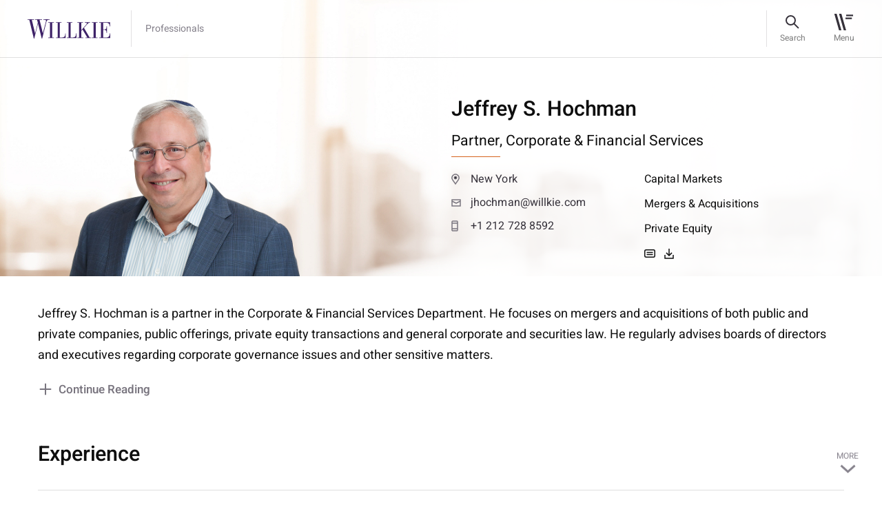

--- FILE ---
content_type: text/html; charset=utf-8
request_url: https://www.willkie.com/professionals/h/hochman-jeffrey-s
body_size: 14881
content:


<!DOCTYPE html>
<html lang="en" xmlns="http://www.w3.org/1999/xhtml">
<head>
    <meta charset="utf-8">
<meta content="IE=edge" http-equiv="X-UA-Compatible">
<meta name="viewport" content="width=1290">
    <meta name="viewport" content="width=device-width, initial-scale=1.0, maximum-scale=1.0, user-scalable=0">

<meta name="google-site-verification" content="wX8_JYH5LXNprfH3Vwvo8dr7FC6k41y2gkjllIkyE8A" />

<meta name="msvalidate.01" content="56FC9753E7FA18716DDB142CC21F829F" />



    <meta name="msvalidate.01" content="0199016F9FB8F3B662F9CA61C6937707" />
    <meta name="google-site-verification" content="pnAknzVFO_Ya0C9xuIjY3eDKBdHHHcoYCiUQUPQRMqI" />
    <meta name="description" content="Jeffrey S. Hochman is a partner in the Corporate &amp;amp; Financial Services Department. He focuses on mergers and acquisitions of both public and private companies, public offerings, private equity tran">
    <meta property="og:title" content="Jeffrey S. Hochman | Willkie Farr &amp; Gallagher LLP">
    <meta property="og:description" content="Jeffrey S. Hochman is a partner in the Corporate &amp;amp; Financial Services Department. He focuses on mergers and acquisitions of both public and private companies, public offerings, private equity tran">
    <meta property="og:url" content=https://www.willkie.com/professionals/h/hochman-jeffrey-s>

    <!-- The above 3 meta tags *must* come first in the head; any other head content must come *after* these tags -->
    <link rel="canonical" href="https://www.willkie.com/professionals/h/hochman-jeffrey-s" />


    <title>Jeffrey S. Hochman | Willkie Farr &amp; Gallagher LLP</title>
    
    <!-- Bootstrap -->
    
    
    <link href="/styles/style.css" rel="stylesheet">
    <link href="/styles/app.css" rel="stylesheet">

    <script src="/Assets/scripts/jquery.min.js" nonce="tpFbf4erha5AmlRfHTLvvnVyLxs="></script>
    <script src="/Assets/scripts/select2.min.js" nonce="tpFbf4erha5AmlRfHTLvvnVyLxs="></script>
    <!-- OneTrust Cookies Consent Notice start for willkie-production-sitecor-639380-cd.azurewebsites.net -->
    <!--<script src="https://cdn.cookielaw.org/scripttemplates/otSDKStub.js"  type="text/javascript" charset="UTF-8" data-domain-script="57b896f3-7e29-42e9-a66a-a5a97bf382c6-test" ></script>
    <script type="text/javascript">
    function OptanonWrapper() { }
    </script>-->
    <!--<script src="https://cdn.cookielaw.org/scripttemplates/otSDKStub.js" type="text/javascript" charset="UTF-8" data-domain-script="44aa61f7-0bac-4e95-8140-b63a11dfe24d"></script>
    <script type="text/javascript">
        function OptanonWrapper() { }
    </script> -->
    <!-- OneTrust Cookies Consent Notice end for willkie-production-sitecor-639380-cd.azurewebsites.net -->
    
    <style nonce="tpFbf4erha5AmlRfHTLvvnVyLxs=">
        .loader {
            top: 0;
            left: 0;
            position: fixed;
            opacity: 0.8;
            z-index: 10000000;
            background: #ffffff;
            height: 100%;
            width: 100%;
            margin: auto;
        }

        .strip-holder {
            top: 50%;
            -webkit-transform: translateY(-50%);
            -ms-transform: translateY(-50%);
            transform: translateY(-50%);
            left: 50%;
            margin-left: -50px;
            position: relative;
        }
        .loader-hidden {
            display: none;
        }
    </style>
    <script nonce="tpFbf4erha5AmlRfHTLvvnVyLxs=">
        var browserfilterlist = [];
        browserappendfilter = function (parameter, value) {
            var isinfilter = false;
            if (browserfilterlist.length > 0) {
                $(browserfilterlist).each(function (index, data) {
                    if (data.parameter == parameter) {
                        data.value = value;
                        isinfilter = true;
                    }
                });
            }
            if (!isinfilter) {
                var addfilter = {};
                addfilter.parameter = parameter;
                addfilter.value = value;
                browserfilterlist.push(addfilter);
            }
            var currentfilter = [];
            $(browserfilterlist).each(function (index, data) {
                if (data.value != '0') {
                    currentfilter.push(data.parameter + '=' + data.value);
                }
            });
            window.history.replaceState("", "", "?");
            window.history.pushState({
                page: 'filtered'
            }, 'Filtered', '?' + currentfilter.join('&'));
        }
    </script>
    <script nonce="tpFbf4erha5AmlRfHTLvvnVyLxs=">
        (function () {
            var s = document.createElement('script'); var h = document.querySelector('head') || document.body;
            s.src = 'https://acsbapp.com/apps/app/dist/js/app.js'; s.async = true; s.onload = function () { acsbJS.init({ statementLink: '', footerHtml: 'Willkie Farr & Gallagher LLP', hideMobile: false, hideTrigger: false, disableBgProcess: false, language: 'en', position: 'left', leadColor: '#3e2268', triggerColor: '#3e2268', triggerRadius: '50%', triggerPositionX: 'left', triggerPositionY: 'bottom', triggerIcon: 'people', triggerSize: 'medium', triggerOffsetX: 20, triggerOffsetY: 20, mobile: { triggerSize: 'small', triggerPositionX: 'left', triggerPositionY: 'bottom', triggerOffsetX: 10, triggerOffsetY: 10, triggerRadius: '50%' } }); }; h.appendChild(s);
        })();</script>

    <!-- Google Tag Manager -->
    <script nonce="tpFbf4erha5AmlRfHTLvvnVyLxs=">
        (function (w, d, s, l, i) {
            w[l] = w[l] || []; w[l].push({
                'gtm.start':
                    new Date().getTime(), event: 'gtm.js'
            }); var f = d.getElementsByTagName(s)[0],
                j = d.createElement(s), dl = l != 'dataLayer' ? '&l=' + l : ''; j.async = true; j.src =
                    'https://www.googletagmanager.com/gtm.js?id=' + i + dl; f.parentNode.insertBefore(j, f);
        })(window, document, 'script', 'dataLayer', 'GTM-T66S6GV');</script>
    <!-- End Google Tag Manager -->
    <![endif]-->
</head>
<body data-spy="scroll" data-target=".wrapper-subnav" data-offset="200" class="">
    <div class="page-wrapper">
        <div class="loader loader-hidden" id="AjaxLoader">
            <div class="strip-holder">
                <img src="/img/icon-loading-Loading.svg" title="loading" alt="loading">
            </div>
        </div>
        <header class="fixed-top">
            
    <nav class="navbar navbar-expand-lg">
        <div class="container">
            <a href="/" class="navbar-brand" data-logo="/img/logo-sticky.svg" data-sticky-logo="/img/logo-sticky.svg">
                <img class="normal-image svg" src="/-/media/images/logo/logo-sticky.svg?la=en&amp;hash=9154E44C8A77EAF61FF86AB017E54BB8" alt="" width="120" height="28" />
            </a>
            <div id="stickyContent"></div>
            
            <div class="right-nav">
                <div class="search-bar" id="searchBar">
                    <a href="#" class="btn-search"><span>Search</span></a>

                    <form id="searchForm" action="/search?searchkeyword=" method="get">
                        <div class="form-group m-0">
                            <input class="form-control" name="searchkeyword" id="fieldSearch" type="text" value="" />

                            <label for="fieldSearch">
                                Search
                            </label>
                            <input type="reset" id="resetButton" value="" />
                        </div>
                        <input type="submit" id="submitButton" value="" />
                    </form>
                    <div id="autocomplete-data" class="autocomplete-items"></div>
                    <a href="#" class="btn-close"><span>Close</span></a>
                </div>
                <button class="navbar-toggler" type="button" data-toggle="collapse" data-target="#divNavbar" aria-controls="divNavbar" aria-expanded="false" aria-label="Toggle navigation">
                    <div id="iconHamburger"></div>
                    <span class="navbar-toggler-text">Menu</span>
                </button>
            </div>
            <div class="collapse navbar-collapse" id="divNavbar">
                <a href="#" class="close-icon"></a>
                <div class="main-menu" id="mainMenu">

                    <ul class="list-unstyled navbar-nav">
                                    <li class="">
<a href="/professionals" >Professionals</a>                                        
                                    </li>
                                    <li class="">
<a href="/capabilities" >Capabilities</a>                                        
                                    </li>
                                    <li class="">
<a href="/news" >News & Insights</a>                                        
                                    </li>
                                    <li class="">
<a href="/careers" >Careers</a>                                        
                                    </li>
                                    <li class="">
<a href="/corporate-citizenship" >Corporate Citizenship</a>                                        
                                    </li>
                    </ul>
                    <ul class="list-unstyled navbar-nav small-links">
                                    <li class="">
<a href="/about-us" >About Us</a>                                    </li>
                                    <li class="">
<a href="/locations" >Locations</a>                                    </li>
                                    <li class="">
<a href="/alumni" >Alumni</a>                                    </li>



                    </ul>
                </div>
            </div>
            <div class="header-overlay"></div>
        </div>
    </nav>
<script nonce="tpFbf4erha5AmlRfHTLvvnVyLxs=">
    document.addEventListener("DOMContentLoaded", function () {
        const submitButton = document.getElementById("submitButton");
        const resetButton = document.getElementById("resetButton");
        const searchForm = document.getElementById("searchForm");
        if (submitButton && searchForm) {
            submitButton.addEventListener("click", function (e) {
                e.preventDefault();
                searchForm.submit(); // This line won't fail now
            });
        }
        if (resetButton) {
            resetButton.addEventListener("click", function (e) {
                e.preventDefault();
                searchClearResult();
            });
        }
    });
</script>
        </header>
        <main role="main" id="fullpage">
            <div class="breadcrumbs text-14">
                                    <a href="/professionals">Professionals</a>

            </div>
            
<style>
    .professional-detail-desc .detail-foot .secondary-links .icons a {
        cursor: pointer;
    }

    .professional-detail-desc .detail-foot .secondary-links .icons a {
        cursor: pointer;
    }
</style>
<a class="professional-detail-arrow" href="javascript:;">
    <span>more</span>
    <img class="img-fluid" height="12" width="23" src="/img/icon-scrollarrow-grey.svg">
</a>
<section class="professional-detail-head">

        <img src="/img/0.gif" alt="professional-bg-img" class="divImg" style="background-image:url('/-/media/images/services_2/industries/industries_gray_tab_304x204_construction_crane/image-professional-bg-large.jpg?h=772&amp;w=2880&amp;hash=06DA6EECB98DDFEA9B162111834E55E9')">

    <div class="container">
        <div class="row">
            <div class="col-md-4 d-flex align-items-end">

                        <span class="header-headshot"><img src="/-/media/attorneys/h/hochman_j_cropped_low_res_transparent.png" class="detail-img img-fluid" alt="Jeffrey Hochman" width="263" height="283"></span>
            </div>
            <div class="col-md-8 col-lg-7 col-xl-6 offset-lg-1 offset-xl-2 wow customfadeInUp">
                <div class="professional-detail-desc">
                        <h1 class="h3" id="professional_name">
                             Jeffrey S. Hochman 
                        </h1>
                        <h5>
Partner,                                             <span>
                                                <a href="/capabilities/practices/corporate-financial-services">
                                                    Corporate & Financial Services
                                                </a>
                                            </span>



                        </h5>
                    <div class="detail-foot d-flex flex-wrap justify-content-between">
                        <div class="contact-info text-16">
                                    <a href="/locations/new-york">
                                        <span>
                                            <img class="svg img-fluid" src="/img/icon-location-16px.svg" alt="New York" width="16" height="16">
                                        </span>
                                        New York
                                    </a>
                            

                                    <a href="mailto:jhochman@willkie.com">
                                        <span>
                                            <img class="svg img-fluid" src="/img/icon-email-16px.svg" alt="jhochman@willkie.com" width="16" height="16">
                                        </span>
                                        jhochman@willkie.com
                                    </a>
                                    <a href="tel:+1 212 728 8592">
                                        <span>
                                            <img class="svg img-fluid" src="/img/icon-phone-16px.svg" alt="+1 212 728 8592" width="16" height="16">
                                        </span>
                                        +1 212 728 8592
                                    </a>
                        </div>
                        <div class="secondary-links text-16">
                                                    <span>
                                                        <a href="/capabilities/practices/corporate-financial-services/capital-markets">
                                                            Capital Markets
                                                        </a>
                                                    </span>
                                                    <span>
                                                        <a href="/capabilities/practices/corporate-financial-services/mergers-acquisitions">
                                                            Mergers & Acquisitions
                                                        </a>
                                                    </span>
                                                    <span>
                                                        <a href="/capabilities/practices/corporate-financial-services/private-equity">
                                                            Private Equity
                                                        </a>
                                                    </span>

                        <div class="icons">
                            <a id="download-vcard" data-name="{B5B3BD48-38AE-4B3E-BFBB-B8F22BA589DB}" title="Hochman Jeffrey S"><img src="/img/contactcard.svg" /></a>
                            <a href="https://pdfmyurl.com/api?license=dktNgVit9GMH&amp;url=https://www.willkie.com/professionals/h/hochman-jeffrey-s?pdf=1&amp;orientation=portrait" title="Hochman Jeffrey S" id="download-pdf" download><img src="/img/icon-download1.svg" /></a>
                        </div>


                        </div>
                    </div>
                </div>
            </div>
        </div>
    </div>
</section>


<section class="cmn-overview-wrap wow customfadeInUp" data-wow-delay="0.2s" data-wow-duration="1s">
    
    <div class="container">
        <div class="row">
            <div class="col-12">
                <div class="overview-section text-18">
                    <div class="default-text">
                        <p>Jeffrey S. Hochman is a partner in the Corporate &amp; Financial Services Department. He focuses on mergers and acquisitions of both public and private companies, public offerings, private equity transactions and general corporate and securities law. He regularly advises boards of directors and executives regarding corporate governance issues and other sensitive matters.</p>
                    </div>
                            <div class="toggle-text">
                                <p>Over the past several years, Jeffrey has worked closely with a broad range of companies, including pharmaceutical, insurance and technology companies. He advises issuers on ongoing SEC disclosure and other corporate matters, while also representing underwriters in connection with various securities offerings. Jeffrey has also worked on a number of "going private" transactions and special committee assignments, as well as other securities and M&amp;A transactions.</p>
                                
                            </div>
                            <a href="#" class="plus-link" data-content="toggle-text">Continue Reading</a>
                </div>
            </div>
        </div>
    </div>
</section>


<script  nonce="tpFbf4erha5AmlRfHTLvvnVyLxs=">

    $(document).ready(function () {
        $(".plus-link").click(function (event) {
            event.preventDefault();
            $(this).toggleClass("minus-link");
            $(this).siblings('.toggle-text').slideToggle();
            if ($(this).text() == 'Reading Less') {
                $(this).text('Continue Reading');
            } else {
                $(this).text('Reading Less');
            }
        });
    });


</script>

<section class="cmn-accordion wow customfadeInUp" id="arrow-destination">
    <div class="container">
        <div class="row">
            <div class="col-12">
                <h3>Experience</h3>
            </div>
            <div class="col-12">
                <div class="accordion" id="accord">
                                                                <div class="accord-block">
                                <div class="accordion-heading-div collapsed" data-toggle="collapse" data-target="#accordion3" aria-expanded="false" aria-controls="accordion2">
                                    <div class="accordion-name text-18 position-relative">
                                        <h5>
                                            <a href="javascript:;" class="stretched-link" data-toggle="collapse" aria-expanded="false" aria-controls="accordion2">
                                                Selected Professional and Business Activities
                                            </a>
                                        </h5>
                                    </div>
                                </div>
                                <div id="accordion3" class="accordion-data collapse" aria-labelledby="accordion-heading3" data-parent="#accord">
                                    <div class="card-body text-18 p-0">
                                        <p>Jeffrey is a member of the Business Law Section of the American Bar Association. He has spoken on the Sarbanes-Oxley Act and corporate governance issues, MD&amp;A, negotiating merger agreements and other corporate and securities issues for the Practising Law Institute.</p>
                                    </div>
                                </div>
                        </div>
                                                                <div class="accord-block">
                                <div class="accordion-heading-div collapsed" data-toggle="collapse" data-target="#accordion1" aria-expanded="false" aria-controls="accordion1">
                                    <h5>
                                        <a href="javascript:;" class="stretched-link" data-toggle="collapse" aria-expanded="false" aria-controls="accordion1">
                                            Selected Significant Matters
                                        </a>
                                    </h5>
                                </div>
                                <div id="accordion1" class="accordion-data collapse" aria-labelledby="accordion-heading1" data-parent="#accord">
                                    <div class="card-body text-18 p-0">
                                        <p>Recent significant transactions include representing:</p>
<ul>
    <li><span>Grid Dynamics Holdings, Inc. (NASDAQ:GDYN) on its approximately $114 million underwritten public offering of common stock</span></li>
    <li><span>American Family Mutual Insurance Company, S.I., in connection with the initial public offering and secondary offering of Bowhead Specialty Holdings Inc.</span></li>
    <li><span>iA Financial Corporation in its acquisition of Vericity</span></li>
    <li><span>The underwriters in Marsh &amp; McLennan&rsquo;s $1.6 billion senior notes offering, $1 billion senior notes offering, $5 billion multi-tranche debt offering, two $750 million and $600 million senior notes offerings, and &euro;1.1 billion and $250 million senior notes offerings</span></li>
    <li><span>Frosch Travel Group in its sale to JPMorgan Chase &amp; Co.</span></li>
    <li><span>Veritas Energy and Carnelian Energy Capital Management in the sale of Permian Basin assets to Northern Oil and Gas for $406.5 million</span></li>
    <li><span>The underwriters in connection with James River Group Holding&rsquo;s public offering of the company&rsquo;s common shares, valued at $201,422,500</span></li>
    <li><span>Samson Resources II, LLC in the $215 million sale of its Powder River Basin Assets</span></li>
    <li><span>Insight Partners affiliates as selling stockholders in nCino&rsquo;s $555 million secondary public offering of common stock (NASDAQ: NCNO)<br />
    </span></li>
    <li><span>Global Emerging Markets Group in connection with its $200 million share subscription facility with Surf Global Air Ltd.</span></li>
    <li><span>Insight Partners in its $294 million secondary offering of 9.2 million shares of common stock of Tenable Holdings (NASDAQ: TENB)</span></li>
    <li><span>HealthEquity (HQY) in its initial public offering and several follow-on offerings, as well as the offerings under Rule 144A of $600 million of its senior notes due 2029.</span></li>
    <li><span>The selling stockholders in their approximately $117 million sale of 8,000,000 shares of Class A common stock and approximately $100 million subsequent sale of 8,700,000 shares of Class A common stock of Liberty Oilfield Services Inc.<br />
    </span></li>
    <li><span>The underwriters in Marsh &amp; McLennan&rsquo;s $5 billion multi-tranche debt offering, and two $750 million, &euro;1.1 billion, $600 million and $250 million senior notes offerings<br />
    </span></li>
    <li><span>W. R. Berkley Corporation in connection with various public offerings of common stock, senior notes, hybrid bonds and trust preferred securities, including its recent&nbsp;$400 million,  $300 million and $170 million offerings of senior notes, two $300 million offerings of subordinated debentures, $175 million offering of subordinated debentures, $290 million offering of subordinated debentures, $110 million offering of subordinated debentures, $350 million offering of senior notes and $350 million offering of subordinated debentures</span></li>
    <li><span>The underwriters in Marsh &amp; McLennan&rsquo;s $5 billion multi-tranche debt offering and prior $600 million offering of senior notes </span></li>
    <li><span>Issuer Liberty Oilfield Services and selling shareholder R/C Energy IV Direct Partnership in Liberty&rsquo;s initial public offering </span></li>
    <li><span>Teva Pharmaceutical Industries Ltd. in its series of three multi-tranche, multi-market offerings of senior notes aggregating $20.4 billion to finance its pending acquisition of Actavis Generics, the worldwide generic pharmaceutical business of Allergan plc</span></li>
    <li><span>Teva Pharmaceutical in its $6.75 billion aggregate stock offerings supporting its pending acquisition of Actavis Generics</span></li>
    <li><span>Special Committee of the Board of Directors of WuXi PharmaTech Inc. in its $3.3 billion management-led leveraged buyout</span></li>
    <li><span>Teva Pharmaceutical Industries Ltd. in its &euro;2 billion multi-tranche Eurobond offering </span></li>
    <li><span>Teva Pharmaceutical Industries Ltd. in its $1.3 billion debt tender offer for five series of senior notes </span></li>
    <li><span>New Breed Holding Company in its $615 million acquisition by XPO Logistics, Inc.</span></li>
    <li><span>Peter J. Solomon Company as financial adviser to R.G. Barry Corporation in R.G. Barry&rsquo;s acquisition by Mill Road Capital</span></li>
    <li><span>Teva Pharmaceutical Industries Limited in its $2 billion offering of senior notes</span></li>
    <li><span>Doublemousse B.V. and Moussetrap as the selling stockholders in the $588 million secondary offering of Ulta Beauty common stock</span></li>
    <li><span>Teva Pharmaceutical Industries Limited in its debut &euro;1 billion and CHF 450 million Regulation S offerings of senior notes</span></li>
    <li><span>AboveNet Inc.&rsquo;s Board of Directors in connection with AboveNet&rsquo;s approximately $2.2 billion agreement to be acquired by Zayo Group LLC</span></li>
    <li><span>Teva Pharmaceutical Industries Limited in its $5 billion offering of senior notes &ndash; the largest securities offering by an Israeli company</span></li>
    <li><span>Allied World Assurance Company Holdings, AG in connection with Transatlantic Holdings, Inc.</span></li>
    <li><span>The special committee of M&amp;F Worldwide Corp. in connection with its $483 million merger agreement with MacAndrews &amp; Forbes Holdings Inc.</span></li>
    <li><span>Teva Pharmaceutical Industries Limited in its consumer health care joint venture with The Procter &amp; Gamble Company</span></li>
    <li><span>Teva Pharmaceutical Industries Limited in its $750 million offering of senior notes</span></li>
    <li><span>Teva Pharmaceutical Industries Limited in its $2.5 billion offering of senior notes</span></li>
    <li><span>The underwriters in PartnerRe Ltd&rsquo;s $500 million offering of senior notes</span></li>
    <li><span>RenaisanceRe Holdings Ltd. in its investment in Essent Group Ltd., the first private mortgage insurance company in the United States since the start of the current financial crisis</span></li>
    <li><span>RenaisanceRe Holdings Ltd. in the creation of a Timicuan Reinsurance II Ltd., a new Bermuda reinsurance &ldquo;sidecar&rdquo; company established to provide additional reinsurance capacity for the Florida homeowners market</span></li>
    <li><span>The underwriters in The Allstate Corporation&rsquo;s $1 billion offering of senior notes</span></li>
    <li><span>Teva Pharmaceutical Industries Limited in connection with its $8.9 billion acquisition of Barr Pharmaceuticals, Inc.</span></li>
    <li><span>Lev Pharmaceuticals, Inc. in connection with its $617.5 million acquisition by ViroPharma Incorporated for a combination of cash, stock and contingent value rights</span></li>
    <li><span>Teva Pharmaceutical Industries Limited in connection with its approximately $360 million acquisition of&nbsp; Bentley Pharmaceuticals, Inc.</span></li>
    <li><span>Teva Pharmaceutical Industries Limited in connection with its $400 million acquisition of CoGenesys, Inc.</span></li>
    <li><span>Allied World Assurance Company Holdings, Ltd in its $563.4 million share repurchase from a founding shareholder </span></li>
    <li><span>The underwriters in connection with The Allstate Corporation&rsquo;s $1 billion hybrid offering of subordinated debentures</span></li>
    <li><span>Marsh Inc. in connection with the creation of MaRI (Marsh Risk Innovations), a first-of-its-kind insurance facility designed to provide additional capacity to the depleted property catastrophe insurance market</span></li>
    <li><span>Teva Pharmaceutical Industries Limited in connection with its $9.9 billion acquisition of Ivax Corporation and its $3.4 billion acquisition of Sicor Inc</span></li>
    <li><span>Teva Pharmaceutical Industries Limited in connection with various registered and Rule 144A convertible debt offerings in excess of $5 billion</span></li>
    <li><span>The underwriters in connection with various debt and hybrid securities offerings by The Allstate Corporation and PartnerRe Ltd. aggregating approximately $4.5 billion</span></li>
    <li><span>Strayer Education, Inc. in connection with public offerings of its common stock</span></li>
    <li><span>Numerous private equity investments and acquisitions for Warburg Pincus &amp; Co. and its portfolio companies</span></li>
    <li><span>RenaissanceRe Holdings Ltd. in connection with various joint ventures and &ldquo;sidecar&rdquo; transactions</span></li>
    <li><span>Special Committee of Juniper Financial in connection with a proposed financing from its controlling shareholder and the Special Committee of Hartford Life in connection with its $1.1 billion &ldquo;going private&rdquo; transaction</span></li>
    <li><span>Peter J. Solomon Company in its capacity as financial adviser to Lands&rsquo; End in connection with its $1.9 billion sale to Sears</span></li>
    <li><span>MidAmerican Energy in its $9 billion &ldquo;going private&rdquo; merger</span></li>
</ul>
                                    </div>
                                </div>
                        </div>

                </div>
            </div>
        </div>
    </div>
</section>

<script  nonce="tpFbf4erha5AmlRfHTLvvnVyLxs=">
    $(".read-btn").click(function () {
        var readBtnName = $(this).attr("data-attr");
        if ($(this).text() === readBtnName) {
            $(this).text("View Less");
            $(this).addClass("minus-icon");
        } else {
            $(this).text(readBtnName);
            $(this).removeClass("minus-icon");
        }
    });
</script>







    <section class="credentials-section wow customfadeInUp" id="professionalcredential">
        <div class="container">
            <div class="row">

                <div class="col-12 m-0">
                    <h3>
                        Credentials
                    </h3>
                </div>
                    <div class="col-lg-4 text-18">

                        <h4>
                            Education
                        </h4>
                        <hr>


                                <span class="educations">Columbia Law School, J.D., 1991</span>
                                <span class="educations">Columbia University, B.S., 1988</span>
                                <span class="educations">Yeshiva University, B.A., 1988</span>
                    </div>
                                    <div class="col-lg-4 text-18">

                        <h4>
                            Bar Admissions
                        </h4>
                        <hr>


                                <span class="baradmissions">New York, 1992</span>
                    </div>
                                            </div>
        </div>
    </section>
<script nonce="tpFbf4erha5AmlRfHTLvvnVyLxs=">
    $(document).ready(function () {
        if ($(".credentials-section .text-18 .educations").length == 0 && $(".credentials-section .text-18 .courtadmissions").length == 0 && $(".credentials-section .text-18 .baradmissions").length == 0 && $(".credentials-section .text-18 .clerkexperience").length == 0) {
            $("#professionalcredential").hide();
        }
    });
</script>

    <section class="three-column-structure">
        <div class="container">
            <div class="row">
                                            </div>
        </div>
    </section>



<section class="cmn-box wow customfadeInUp">
    <div class="container">
        <div class="row" id="myList_news">
            <div class="col-12 m-0">
                <h3>
                    Related News
                </h3>
            </div>
            <div class="col-lg-4">
                <div class="cmn-box-inner" id=hoverArrow-news1>
                    <h6>
                        News
                    </h6>
                    <h5>
                        <a class="stretched-link" href="/news/2024/11/willkie-advises-grid-dynamics-on-primary-stock-offering">
Willkie Advises Grid Dynamics on Primary Stock Offering                        </a>
                    </h5>
                </div>
            </div>
            <div class="col-lg-4">
                <div class="cmn-box-inner" id=hoverArrow-news2>
                    <h6>
                        News
                    </h6>
                    <h5>
                        <a class="stretched-link" href="/news/2024/10/willkie-advises-american-family-mutual-insurance-on-secondary-offering-of-bowhead-specialty">
Willkie Advises American Family Mutual Insurance on Secondary Offering of Bowhead Specialty                        </a>
                    </h5>
                </div>
            </div>
            <div class="col-lg-4">
                <div class="cmn-box-inner" id=hoverArrow-news3>
                    <h6>
                        News
                    </h6>
                    <h5>
                        <a class="stretched-link" href="/news/2024/06/willkie-advised-american-family-insurance-in-ipo-of-affiliate-bowhead-specialty">
Willkie Advised American Family Insurance in IPO of Affiliate Bowhead Specialty                        </a>
                    </h5>
                </div>
            </div>
            <div class="col-lg-4">
                <div class="cmn-box-inner" id=hoverArrow-news4>
                    <h6>
                        News
                    </h6>
                    <h5>
                        <a class="stretched-link" href="/news/2023/10/willkie-advises-ia-financial-corporation-in-acquisition-of-vericity">
Willkie Advises iA Financial Corporation in Acquisition of Vericity                        </a>
                    </h5>
                </div>
            </div>
            <div class="col-lg-4">
                <div class="cmn-box-inner" id=hoverArrow-news5>
                    <h6>
                        News
                    </h6>
                    <h5>
                        <a class="stretched-link" href="/news/2023/09/willkie-represents-underwriters-in-marsh-mclennans-1-6-billion-senior-notes-offering">
Willkie Represents Underwriters in Marsh McLennan’s $1.6 Billion Senior Notes Offering                        </a>
                    </h5>
                </div>
            </div>
            <div class="col-lg-4">
                <div class="cmn-box-inner" id=hoverArrow-news6>
                    <h6>
                        News
                    </h6>
                    <h5>
                        <a class="stretched-link" href="/news/2023/03/willkie-advises-underwriters-in-marsh-mclennans-600-million-senior-note-offering">
Willkie Advises Underwriters in Marsh McLennan’s $600 Million Senior Note Offering                        </a>
                    </h5>
                </div>
            </div>
                        <div class="col-12 m-0">
                <a href="#" id="primaryArrow1" class="btn btn-primary-link viewmore">View More</a>
                <a href="#" id="primaryArrow3" style="display:none" class="btn btn-primary-link viewless">View Less</a>
            </div>
        </div>
    </div>
</section>
<script nonce="tpFbf4erha5AmlRfHTLvvnVyLxs=">
    var myList_event = document.getElementById('myList_event');
    var myList_publication = document.getElementById('myList_publication');
    var myList_news = document.getElementById('myList_news');

    if (myList_news) {
        var newsArrow1 = myList_news.querySelector('#primaryArrow1');
        var newsArrow3 = myList_news.querySelector('#primaryArrow3');

        if (newsArrow1) {
            newsArrow1.addEventListener('click', function (event) {
                event.preventDefault();
            });
        }

        if (newsArrow3) {
            newsArrow3.addEventListener('click', function (event) {
                event.preventDefault();
            });
        }
    }

    if (myList_publication) {
        var newsArrow1 = myList_publication.querySelector('#primaryArrow1');
        var newsArrow3 = myList_publication.querySelector('#primaryArrow3');

        if (newsArrow1) {
            newsArrow1.addEventListener('click', function (event) {
                event.preventDefault();
            });
        }

        if (newsArrow3) {
            newsArrow3.addEventListener('click', function (event) {
                event.preventDefault();
            });
        }
    }

    if (myList_event) {
        var eventArrow1 = myList_event.querySelector('#primaryArrow1');
        var eventArrow3 = myList_event.querySelector('#primaryArrow3');

        if (eventArrow1) {
            eventArrow1.addEventListener('click', function (event) {
                event.preventDefault();
            });
        }

        if (eventArrow3) {
            eventArrow3.addEventListener('click', function (event) {
                event.preventDefault();
            });
        }
    }
</script>



<script nonce="tpFbf4erha5AmlRfHTLvvnVyLxs=">
    var myList_event = document.getElementById('myList_event');
    var myList_publication = document.getElementById('myList_publication');
    var myList_news = document.getElementById('myList_news');

    if (myList_news) {
        var newsArrow1 = myList_news.querySelector('#primaryArrow1');
        var newsArrow3 = myList_news.querySelector('#primaryArrow3');

        if (newsArrow1) {
            newsArrow1.addEventListener('click', function (event) {
                event.preventDefault();
            });
        }

        if (newsArrow3) {
            newsArrow3.addEventListener('click', function (event) {
                event.preventDefault();
            });
        }
    }

    if (myList_publication) {
        var newsArrow1 = myList_publication.querySelector('#primaryArrow1');
        var newsArrow3 = myList_publication.querySelector('#primaryArrow3');

        if (newsArrow1) {
            newsArrow1.addEventListener('click', function (event) {
                event.preventDefault();
            });
        }

        if (newsArrow3) {
            newsArrow3.addEventListener('click', function (event) {
                event.preventDefault();
            });
        }
    }

    if (myList_event) {
        var eventArrow1 = myList_event.querySelector('#primaryArrow1');
        var eventArrow3 = myList_event.querySelector('#primaryArrow3');

        if (eventArrow1) {
            eventArrow1.addEventListener('click', function (event) {
                event.preventDefault();
            });
        }

        if (eventArrow3) {
            eventArrow3.addEventListener('click', function (event) {
                event.preventDefault();
            });
        }
    }
</script>



<section class="cmn-box wow customfadeInUp">
    <div class="container">
        <div class="row" id="myList_publication">
            <div class="col-12 m-0">
                <h3>
                    Publications
                </h3>
            </div>
            <div class="col-lg-4">
                <div class="cmn-box-inner" id=hoverArrow-publication1>
                    <h6>
                        Client Alert
                    </h6>
                    <h5>
                        <a class="stretched-link" href="/publications/2025/12/gov-hochul-vetoes-bill-largely-neutering-implementation-of-ny-llc-transparency-act">
Gov. Hochul Vetoes Bill, Largely Neutering Implementation of NY LLC Transparency Act                         </a>
                    </h5>
                </div>
            </div>
            <div class="col-lg-4">
                <div class="cmn-box-inner" id=hoverArrow-publication2>
                    <h6>
                        Article
                    </h6>
                    <h5>
                        <a class="stretched-link" href="/publications/2025/05/regulatory-monitor-sec-update">
Regulatory Monitor: SEC Update                        </a>
                    </h5>
                </div>
            </div>
            <div class="col-lg-4">
                <div class="cmn-box-inner" id=hoverArrow-publication3>
                    <h6>
                        Client Alert
                    </h6>
                    <h5>
                        <a class="stretched-link" href="/publications/2025/03/the-cta-receives-its-coup-de-grace">
The CTA Receives its Coup De Grâce:  U.S. Companies and Individuals No Longer Required to Report Beneficial...                        </a>
                    </h5>
                </div>
            </div>
            <div class="col-lg-4">
                <div class="cmn-box-inner" id=hoverArrow-publication4>
                    <h6>
                        Client Alert
                    </h6>
                    <h5>
                        <a class="stretched-link" href="/publications/2025/02/there-and-back-again">
There and Back Again: CTA Reporting Deadlines Set to Resume March 21                        </a>
                    </h5>
                </div>
            </div>
            <div class="col-lg-4">
                <div class="cmn-box-inner" id=hoverArrow-publication5>
                    <h6>
                        Article
                    </h6>
                    <h5>
                        <a class="stretched-link" href="/publications/2025/02/secs-division-of-corporation-finance-issues-staff-legal-bulletin-14m">
SEC’s Division of Corporation Finance Issues Staff Legal Bulletin 14M, Rescinds Staff Legal Bulletin...                        </a>
                    </h5>
                </div>
            </div>
            <div class="col-lg-4">
                <div class="cmn-box-inner" id=hoverArrow-publication6>
                    <h6>
                        Client Alert
                    </h6>
                    <h5>
                        <a class="stretched-link" href="/publications/2024/12/on-and-off-again-fifth-circuit-reinstates-nationwide-cta-injunction">
On and Off Again: Fifth Circuit Reinstates Nationwide CTA Injunction                        </a>
                    </h5>
                </div>
            </div>
            <div class="col-lg-4">
                <div class="cmn-box-inner" id=hoverArrow-publication7>
                    <h6>
                        Client Alert
                    </h6>
                    <h5>
                        <a class="stretched-link" href="/publications/2024/12/cta-reporting-deadlines-back-in-effect-following-last-minute-stay-of-nationwide-injunction-fincen">
CTA Reporting Deadlines Back In Effect Following Last Minute Stay of Nationwide Injunction; FinCEN Grants...                        </a>
                    </h5>
                </div>
            </div>
            <div class="col-lg-4">
                <div class="cmn-box-inner" id=hoverArrow-publication8>
                    <h6>
                        Client Alert
                    </h6>
                    <h5>
                        <a class="stretched-link" href="/publications/2024/12/pressing-pause-on-the-corporate-transparency-act">
Pressing Pause on the Corporate Transparency Act: Nationwide Preliminary Injunction and Government Appeal...                        </a>
                    </h5>
                </div>
            </div>
            <div class="col-lg-4">
                <div class="cmn-box-inner" id=hoverArrow-publication9>
                    <h6>
                        Client Alert
                    </h6>
                    <h5>
                        <a class="stretched-link" href="/publications/2024/03/alabama-federal-judge-declares-corporate-transparency-act-unconstitutional">
Alabama Federal Judge Declares Corporate Transparency Act Unconstitutional: Issues Permanent Injunction...                        </a>
                    </h5>
                </div>
            </div>
            <div class="col-lg-4">
                <div class="cmn-box-inner" id=hoverArrow-publication10>
                    <h6>
                        Client Alert
                    </h6>
                    <h5>
                        <a class="stretched-link" href="/publications/2023/10/are-you-ready-to-report-heres-what-you-need-to-know-about-the-corporate-transparency-act">
Are You Ready to Report? Here’s What You Need to Know about the Corporate Transparency Act                        </a>
                    </h5>
                </div>
            </div>
                        <div class="col-12 m-0">
                <a href="#" id="primaryArrow1" class="btn btn-primary-link viewmore0">View More</a>
                <a href="#" id="primaryArrow3" style="display:none" class="btn btn-primary-link viewless0">View Less</a>
            </div>
        </div>
    </div>
</section>
<script nonce="tpFbf4erha5AmlRfHTLvvnVyLxs=">
    var myList_event = document.getElementById('myList_event');
    var myList_publication = document.getElementById('myList_publication');
    var myList_news = document.getElementById('myList_news');

    if (myList_news) {
        var newsArrow1 = myList_news.querySelector('#primaryArrow1');
        var newsArrow3 = myList_news.querySelector('#primaryArrow3');

        if (newsArrow1) {
            newsArrow1.addEventListener('click', function (event) {
                event.preventDefault();
            });
        }

        if (newsArrow3) {
            newsArrow3.addEventListener('click', function (event) {
                event.preventDefault();
            });
        }
    }

    if (myList_publication) {
        var newsArrow1 = myList_publication.querySelector('#primaryArrow1');
        var newsArrow3 = myList_publication.querySelector('#primaryArrow3');

        if (newsArrow1) {
            newsArrow1.addEventListener('click', function (event) {
                event.preventDefault();
            });
        }

        if (newsArrow3) {
            newsArrow3.addEventListener('click', function (event) {
                event.preventDefault();
            });
        }
    }

    if (myList_event) {
        var eventArrow1 = myList_event.querySelector('#primaryArrow1');
        var eventArrow3 = myList_event.querySelector('#primaryArrow3');

        if (eventArrow1) {
            eventArrow1.addEventListener('click', function (event) {
                event.preventDefault();
            });
        }

        if (eventArrow3) {
            eventArrow3.addEventListener('click', function (event) {
                event.preventDefault();
            });
        }
    }
</script>




<script nonce="tpFbf4erha5AmlRfHTLvvnVyLxs=">
    $(document).ready(function () {
        $("#myList_award .col-lg-4").slice(0, 3).show();
        if ($("#myList_award .col-lg-4").length > 3) {
            $(".viewmoreAwards").show();
        }
    });
    $(".viewmoreAwards").click(function (event) {
        event.preventDefault();
        $("#myList_award .col-lg-4").slice(0, $("#myList_award .col-lg-4").length).show();
        $(this).hide();
        $(".viewlessAwards").show();
    });
    $(".viewlessAwards").click(function (event) {
        event.preventDefault();
        $("#myList_award .col-lg-4").hide();
        $("#myList_award .col-lg-4").slice(0, 3).show();
        $(this).hide();
        $(".viewmoreAwards").show();
    });

</script>

        </main>
        <footer>
            

<div class="container">
    <div class="row">
        <div class="col-12">
            <div class="loc-title" title="footer-title">
                <h2 class="link-18">Locations</h2>
            </div>
        </div>
    </div>
</div>
<div class="container address-list">
    
        <div class="row">
            <div class="address-cols col-12">
                    <div class="address-blocks text-14">
                        <span>
                            <a href="/locations/brussels">
                                Brussels
                            </a>
                        </span>
<a href="https://maps.app.goo.gl/ehJ1gjkE5LtTmz2c7" target="_blank" rel="noopener" >Rue Belliard 35/9 <br />
1040 Brussels </a>                        <br />
                        <a href="tel:+32 2 290 18 20">T +32 2 290 18 20</a>
                    </div>
                    <div class="address-blocks text-14">
                        <span>
                            <a href="/locations/chicago">
                                Chicago
                            </a>
                        </span>
<a href="https://maps.app.goo.gl/zcQMhEVvrGz6KKAA8" target="_blank" rel="noopener" > 300 North LaSalle Dr. <br />
Chicago, IL 60654-3406</a>                        <br />
                        <a href="tel:+1 312 728 9000 ">T +1 312 728 9000 </a>
                    </div>
                    <div class="address-blocks text-14">
                        <span>
                            <a href="/locations/dallas">
                                Dallas
                            </a>
                        </span>
<a href="https://maps.app.goo.gl/bmunrnY5WphJybd46" target="_blank" rel="noopener" >2699 Howell Street <br />
Dallas, TX 75204</a>                        <br />
                        <a href="tel:+1 214 233 4500">T +1 214 233 4500</a>
                    </div>
                    <div class="address-blocks text-14">
                        <span>
                            <a href="/locations/frankfurt">
                                Frankfurt
                            </a>
                        </span>
<a href="https://maps.app.goo.gl/SuGjAKUmNF8N3rQJ6" target="_blank" rel="noopener" >An der Welle 4 <br />
D-60322 Frankfurt am Main </a>                        <br />
                        <a href="tel:+49 69 79302 0">T +49 69 79302 0</a>
                    </div>
                    <div class="address-blocks text-14">
                        <span>
                            <a href="/locations/hamburg">
                                Hamburg
                            </a>
                        </span>
<a href="https://maps.app.goo.gl/U4eNtajssks8FJrw7" target="_blank" rel="noopener" >Poststraße 6 <br />
20354 Hamburg </a>                        <br />
                        <a href="tel:+49 40 30334 5200">T +49 40 30334 5200</a>
                    </div>
                    <div class="address-blocks text-14">
                        <span>
                            <a href="/locations/houston">
                                Houston
                            </a>
                        </span>
<a href="https://maps.app.goo.gl/KjWB9sxo8Z8aeZgd7" target="_blank" rel="noopener" >600 Travis Street <br />
Houston, TX 77002</a>                        <br />
                        <a href="tel:+1 713 510 1700">T +1 713 510 1700</a>
                    </div>
                    <div class="address-blocks text-14">
                        <span>
                            <a href="/locations/london">
                                London
                            </a>
                        </span>
<a href="https://maps.app.goo.gl/sJaCmLFN5DFNu7Uw8" target="_blank" rel="noopener" >Citypoint, 1 Ropemaker Street <br />
London EC2Y 9AW</a>                        <br />
                        <a href="tel:+44 20 3580 4700">T +44 20 3580 4700</a>
                    </div>
                    <div class="address-blocks text-14">
                        <span>
                            <a href="/locations/los-angeles">
                                Los Angeles
                            </a>
                        </span>
<a href="https://maps.app.goo.gl/FzcBWedZsMSjC77o9" target="_blank" rel="noopener" >2029 Century Park East <br />
Los Angeles, CA 90067-2905</a>                        <br />
                        <a href="tel:+1 310 855 3000 ">T +1 310 855 3000 </a>
                    </div>
                    <div class="address-blocks text-14">
                        <span>
                            <a href="/locations/milan">
                                Milan
                            </a>
                        </span>
<a href="http://goo.gl/maps/dJDZS" target="_blank" rel="noopener" >Via Michele Barozzi, 2 <br />
20122 Milan </a>                        <br />
                        <a href="tel:+39 02 76363 1">T +39 02 76363 1</a>
                    </div>
                    <div class="address-blocks text-14">
                        <span>
                            <a href="/locations/munich">
                                Munich
                            </a>
                        </span>
<a href="https://maps.app.goo.gl/WB8zmsswH5XJvci38" target="_blank" rel="noopener" >Brienner Straße 22 <br />
D-80333 Munich </a>                        <br />
                        <a href="tel:+49 89 203047500">T +49 89 203047500</a>
                    </div>
                    <div class="address-blocks text-14">
                        <span>
                            <a href="/locations/new-york">
                                New York
                            </a>
                        </span>
<a href="https://maps.app.goo.gl/3y6132mGE661u2ms8" target="_blank" rel="noopener" >787 Seventh Avenue <br />
New York, NY 10019-6099</a>                        <br />
                        <a href="tel:+1 212 728 8000">T +1 212 728 8000</a>
                    </div>
                    <div class="address-blocks text-14">
                        <span>
                            <a href="/locations/palo-alto">
                                Palo Alto
                            </a>
                        </span>
<a href="https://maps.app.goo.gl/E2YFEFD8WF51MSKo7" target="_blank" rel="noopener" >1801 Page Mill Road <br />
Palo Alto, CA 94304</a>                        <br />
                        <a href="tel:+1 650 887 9300">T +1 650 887 9300</a>
                    </div>
                    <div class="address-blocks text-14">
                        <span>
                            <a href="/locations/paris">
                                Paris
                            </a>
                        </span>
<a href="https://maps.app.goo.gl/uSYZHQGFrsDdsLgj7" target="_blank" rel="noopener" >21 boulevard Malesherbes <br />
75008 Paris </a>                        <br />
                        <a href="tel:+33 1 53 43 45 00">T +33 1 53 43 45 00</a>
                    </div>
                    <div class="address-blocks text-14">
                        <span>
                            <a href="/locations/rome">
                                Rome
                            </a>
                        </span>
<a href="http://goo.gl/maps/mWAbh" target="_blank" rel="noopener" >Via di Ripetta, 142 <br />
00186 Rome </a>                        <br />
                        <a href="tel:+39 06 68636 1">T +39 06 68636 1</a>
                    </div>
                    <div class="address-blocks text-14">
                        <span>
                            <a href="/locations/san-francisco">
                                San Francisco
                            </a>
                        </span>
<a href="https://maps.app.goo.gl/omSvPs64DnRN4NGk9" target="_blank" rel="noopener" >333 Bush St <br />
San Francisco, CA 94104</a>                        <br />
                        <a href="tel:+1 415 858 7400">T +1 415 858 7400</a>
                    </div>
                    <div class="address-blocks text-14">
                        <span>
                            <a href="/locations/washington">
                                Washington
                            </a>
                        </span>
<a href="http://goo.gl/maps/iXLGT" target="_blank" rel="noopener" >1875 K Street, N.W. <br />
Washington, DC 20006-1238</a>                        <br />
                        <a href="tel:+1 202 303 1000">T +1 202 303 1000</a>
                    </div>
            </div>
        </div>


</div>
<div class="full-width-border">
    

        <div class="container">
            <div class="row">
                <div class="col-lg-8 col-xl-8">
                    <div class="ft-data">
                            <div class="ft-menu">
                                <ul>
                                            <li>
<a href="/attorney-advertising" title="Attorney Advertising" >Attorney Advertising</a>                                            </li>
                                            <li>
<a href="/contact-us" title="Contact Us" >Contact Us</a>                                            </li>
                                            <li>
<a href="/legal-notices" title="Legal Notices" >Legal Notices</a>                                            </li>
                                            <li>
<a href="/privacy-policy" title="Privacy Policy" >Privacy Policy</a>                                            </li>
                                </ul>
                            </div>
                    </div>
                </div>
                <div class="col-lg-2 ml-auto">
                    <div class="social-share">
                        <ul>
                                    <li>
                                        <a target="_blank" rel="noopener" href="https://www.linkedin.com/company/willkie-farr-&amp;-gallagher-llp?trk=biz-companies-cym" title="LinkedIn">
                                            <img src="/-/media/images/socialmedia/footer-icons/icon-footer-linkedin.svg?iar=0&amp;hash=B57B47FA3FF333B021AAD1B2E129D5E0" alt="" />
                                        </a>
                                    </li>
                                    <li>
                                        <a target="_blank" rel="noopener" href="https://www.instagram.com/willkiefarr/?hl=en" title="Instagram">
                                            <img src="/-/media/images/socialmedia/footer-icons/icon-footer-ig.svg?iar=0&amp;hash=5D3C83265CCF75BBC8139588C6FB14B6" alt="" />
                                        </a>
                                    </li>
                        </ul>
                    </div>
                </div>
            </div>
        </div>


</div>
<div class="container">
    <div class="row">
        <div class="col-12">
            <div class="copyright">
                <span>&#169; 2026 Willkie Farr &amp; Gallagher LLP</span>
            </div>
        </div>
    </div>
</div>
        </footer>
    </div>
    <!-- Google Tag Manager (noscript) -->
    <noscript>
        <iframe src="https://www.googletagmanager.com/ns.html?id=GTM-T66S6GV"
                height="0" width="0" style="display:none;visibility:hidden"></iframe>
    </noscript>
    <!-- End Google Tag Manager (noscript) -->
    <script src="/Assets/scripts/app.js" nonce="tpFbf4erha5AmlRfHTLvvnVyLxs="></script>
        <script src="/Assets/scripts/professional-detail.js" nonce="tpFbf4erha5AmlRfHTLvvnVyLxs="></script>
        <script src="/Assets/scripts/cmn-readmore.js" nonce="tpFbf4erha5AmlRfHTLvvnVyLxs="></script>
        <script src="/Assets/scripts/Author-related-News.js" nonce="tpFbf4erha5AmlRfHTLvvnVyLxs="></script>
        <script src="/Assets/scripts/FileSaver.js" nonce="tpFbf4erha5AmlRfHTLvvnVyLxs="></script>
    <script src="/Assets/scripts/search-box.js" nonce="tpFbf4erha5AmlRfHTLvvnVyLxs="></script>
        </body>
</html>


--- FILE ---
content_type: image/svg+xml
request_url: https://www.willkie.com/img/secondary-plus-gray.svg
body_size: 649
content:
<?xml version="1.0" encoding="UTF-8"?>
<svg width="24px" height="24px" viewBox="0 0 24 24" version="1.1" xmlns="http://www.w3.org/2000/svg" xmlns:xlink="http://www.w3.org/1999/xlink">
    <title>1C875244-ECE7-42F7-9418-8925AD33124B</title>
    <g id="🧑‍🤝‍🧑-UI-Kit" stroke="none" stroke-width="1" fill="none" fill-rule="evenodd">
        <g id="Style-Tile" transform="translate(-450.000000, -585.000000)">
            <g id="Link-/-View-More-/-Static" transform="translate(450.000000, 584.000000)">
                <g id="icon-plus-small" transform="translate(0.000000, 1.000000)">
                    <rect id="Rectangle" x="0" y="0" width="24" height="24"></rect>
                    <path d="M13,3 L13,11 L21,11 L21,13 L13,13 L13,21 L11,21 L11,13 L3,13 L3,11 L11,11 L11,3 L13,3 Z" fill="#79757F" fill-rule="nonzero"></path>
                </g>
            </g>
        </g>
    </g>
</svg>

--- FILE ---
content_type: application/x-javascript
request_url: https://www.willkie.com/Assets/scripts/cmn-readmore.js
body_size: 662
content:
$(document).ready(function () {
  var contentArray = [];
  var index = "";
  var clickedIndex = "";
  var minimumLength = $('.read-more-less').attr('data-id');
  var initialContentLength = [];
  var initialContent = [];
  var readMore = "";
  var readLess = "";
  $('.read-toggle').each(function () {
    index = $(this).attr('data-id');
    contentArray[index] = $(this).html();
    initialContentLength[index] = $(this).html().length;
    if (initialContentLength[index] > minimumLength) {
        var trimmedString = $(this).html().substr(0, minimumLength);
        initialContent[index] = trimmedString.substr(0, Math.min(trimmedString.length, trimmedString.lastIndexOf(" "))) + '...';

        $('.read-more').show();
    } else {
      initialContent[index] = $(this).html();
        $('.read-more').hide();
    }
    $(this).html(initialContent[index] + readMore);
    //console.log(initialContent[0]);  


  });
  $(".read-less").hide();
  $(document).on('click', '.read-more', function () {
    $(this).fadeOut(function () {
      clickedIndex = $(this).prev().find('.read-toggle').attr('data-id');
      $(this).prev().find('.read-toggle').html(contentArray[clickedIndex] + readLess);
    });
    setTimeout(() => {
      $(this).next().show();
    }, 500);
  });
  $(document).on('click', '.read-less', function () {
    $(this).fadeOut(function () {
      clickedIndex = $(this).prev().prev().find('.read-toggle').attr('data-id');
      $(this).prev().prev().find('.read-toggle').html(initialContent[clickedIndex] + readMore);
    });
    setTimeout(() => {
      $(this).prev().show();
    }, 500);
  });

  /**********READ MORE for practice area detail *********/
  var contentArray1 = [];
  var index1 = "";
  var clickedIndex1 = "";
  var minimumLength1 = $('.read-more-less1').attr('data-id');
  var initialContentLength1 = [];
  var initialContent1 = [];
  var readMore1 = "";
  var readLess1 = "";
  $('.read-toggle1').each(function () {
    index1 = $(this).attr('data-id');
    contentArray1[index1] = $(this).html();
    initialContentLength1[index1] = $(this).html().length;
    if (initialContentLength1[index1] > minimumLength1) {
      initialContent1[index1] = $(this).html().substr(0, minimumLength1)+ '...';
	    $('.read-more1').show();
    } else {
      initialContent1[index1] = $(this).html();
    }
    $(this).html(initialContent1[index1] + readMore1);
    //console.log(initialContent[0]);  
  });
  $(".read-less1").hide();
  $(document).on('click', '.read-more1', function () {
    $(this).fadeOut(function () {
      clickedIndex1 = $(this).prev().find('.read-toggle1').attr('data-id');
      $(this).prev().find('.read-toggle1').html(contentArray1[clickedIndex1] + readLess1);
    });
    setTimeout(() => {
      $(this).next().show();
    }, 500);
  });
  $(document).on('click', '.read-less1', function () {
    $(this).fadeOut(function () {
      clickedIndex1 = $(this).prev().prev().find('.read-toggle1').attr('data-id');
      $(this).prev().prev().find('.read-toggle1').html(initialContent1[clickedIndex1] + readMore1);
    });
    setTimeout(() => {
      $(this).prev().show();
    }, 500);
  });
  /**********READ MORE for practice area detail ENDS *********/

});


--- FILE ---
content_type: image/svg+xml
request_url: https://www.willkie.com/img/toggle-arrow.svg
body_size: 671
content:
<?xml version="1.0" encoding="UTF-8"?>
<svg width="11px" height="7px" viewBox="0 0 11 7" version="1.1" xmlns="http://www.w3.org/2000/svg" xmlns:xlink="http://www.w3.org/1999/xlink">
    <title>Down@2x</title>
    <g id="Page-1" stroke="none" stroke-width="1" fill="none" fill-rule="evenodd">
        <g id="Down@2x" transform="translate(-361.000000, -10580.000000)" fill="#FFFFFF" fill-rule="nonzero">
            <g id="Mobile-/-Footer" transform="translate(0.000000, 10515.974596)">
                <g id="-Arrows-/-Default-/-Down" transform="translate(366.500000, 67.734835) scale(-1, 1) rotate(-180.000000) translate(-366.500000, -67.734835) translate(360.969670, 64.439340)">
                    <polygon id="Down@2x" points="9.99999999 0 11.0606602 1.06066018 5.53033009 6.59099029 -4.4408921e-16 1.06066018 1.06066018 0 5.53033009 4.46966989"></polygon>
                </g>
            </g>
        </g>
    </g>
</svg>